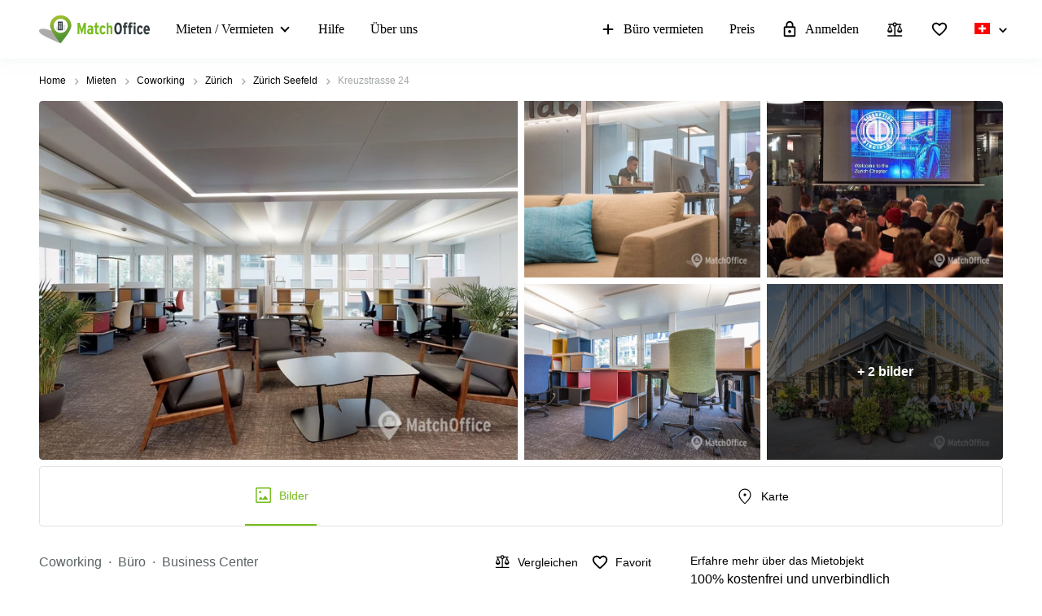

--- FILE ---
content_type: text/css
request_url: https://assets.lokalebasen.dk/packs/css/flag-f0997cd8.css
body_size: 471
content:
.top-menu .locale-dropdown-toggle{position:relative}.top-menu .locale-dropdown-toggle:hover{color:#000}.top-menu .locale-dropdown-toggle:after{content:url("data:image/svg+xml,%3Csvg xmlns=%27http://www.w3.org/2000/svg%27 height=%2720px%27 viewBox=%270 0 24 24%27 width=%2720px%27 fill=%27%23000000%27%3E%3Cpath d=%27M24 24H0V0h24v24z%27 fill=%27none%27 opacity=%27.87%27/%3E%3Cpath d=%27M15.88 9.29L12 13.17 8.12 9.29c-.39-.39-1.02-.39-1.41 0-.39.39-.39 1.02 0 1.41l4.59 4.59c.39.39 1.02.39 1.41 0l4.59-4.59c.39-.39.39-1.02 0-1.41-.39-.38-1.03-.39-1.42 0z%27/%3E%3C/svg%3E");position:absolute;right:-26px;top:calc(50% - 9px)}.top-menu .locale-dropdown-toggle.active:after{content:url("data:image/svg+xml,%3Csvg xmlns=%27http://www.w3.org/2000/svg%27 height=%2720px%27 viewBox=%270 0 24 24%27 width=%2720px%27 fill=%27%23000000%27%3E%3Cpath d=%27M0 0h24v24H0V0z%27 fill=%27none%27/%3E%3Cpath d=%27M11.29 8.71L6.7 13.3c-.39.39-.39 1.02 0 1.41.39.39 1.02.39 1.41 0L12 10.83l3.88 3.88c.39.39 1.02.39 1.41 0 .39-.39.39-1.02 0-1.41L12.7 8.71c-.38-.39-1.02-.39-1.41 0z%27/%3E%3C/svg%3E")}.top-menu .locale-dropdown-toggle.active{border:none}@media(min-width: 1240px){.top-menu .locale-dropdown-toggle .flag-icon{margin-right:10px}.top-menu .locale-dropdown-toggle .select-language{display:none}}@media(min-width: 1240px){.top-menu .locale-dropdown-toggle .select-language-choose .flag-icon{margin:0}}@media(max-width: 1239px){.top-menu .locale-dropdown-toggle{width:100% !important}.top-menu .locale-dropdown-toggle:after{line-height:14px !important}.top-menu .locale-dropdown-toggle:after{right:20px}}.top-menu .locale-dropdown{background:#f4f5f5;transition:transform .3s ease-in-out;transform:translate(0px, -50px);pointer-events:none}.top-menu .locale-dropdown.active{transform:translate(0px, 0px);pointer-events:visible}@media(min-width: 1240px){.top-menu .locale-dropdown{transform:translate(-4px, -40px);background:#fff;position:absolute;right:0;top:100%}.top-menu .locale-dropdown.active{transform:translate(-4px, 0px)}.top-menu .locale-dropdown.wider{width:280px}.top-menu .locale-dropdown li{width:100%;display:block;float:left;height:40px;padding:0 12px}.top-menu .locale-dropdown li:hover{background:#e0e2e2}.top-menu .locale-dropdown li a:hover{background:rgba(0,0,0,0) !important;color:inherit !important}.top-menu .locale-dropdown li a{background:rgba(0,0,0,0) !important;border:0 !important;font-weight:500 !important;font-size:14px !important}.top-menu .locale-dropdown li a{display:block;width:100%;height:100%;line-height:40px;text-transform:capitalize}.top-menu .locale-dropdown li a span{font-size:14px !important}}@media(max-width: 1239px){.top-menu .locale-dropdown{padding-left:calc((100vw - 100%)/2);min-width:100vw;position:relative}}.top-menu .locale-dropdown li:hover{background:#e0e2e2}@media(min-width: 1240px){.top-menu .locale-dropdown .select-language{display:none}}@media(max-width: 1239px){.top-menu .locale-dropdown{width:100%}.top-menu .locale-dropdown li a{border:none !important}}.top-menu .fi{margin-right:15px;top:-1px}@media(min-width: 1240px){.top-menu .fi{font-size:14px !important}.top-menu .fi{margin-right:0}}

/*# sourceMappingURL=flag-f0997cd8.css.map*/

--- FILE ---
content_type: text/css
request_url: https://www.matchoffice.ch/packs/css/1508-3f0e68bf.css
body_size: 384
content:
.compare-icon{display:none}@media(min-width: 768px){.compare-icon{display:block}}.compare-icon__with-label{display:flex;align-items:center;flex-wrap:nowrap;cursor:pointer}.compare-icon__label{font-size:14px;color:#000;line-height:16px;margin-left:8px;display:none}@media(min-width: 768px){.compare-icon__label{display:block}}.compare-icon__wrapper.bounce .compare-icon__icon:before,.compare-icon__wrapper.bounce .compare-icon__check-wrapper,.compare-icon__wrapper.bounce svg{animation:bounce 1s .1s;transform:scale(0.85)}.compare-icon__wrapper--with-label{position:relative}.compare-icon__wrapper--with-label .compare-icon__check-wrapper{width:9px;height:9px;top:1px;right:4px}.compare-icon__click-area{position:absolute;top:0;right:42px;cursor:pointer;padding:16px 4px 16px 16px}.compare-icon__icon{width:22px;height:22px;display:flex;align-items:center;justify-content:center;position:relative;border-radius:4px;background:hsla(0,0%,100%,.8)}.compare-icon__icon svg{fill:#bababa;pointer-events:none}.compare-icon__icon.active svg{fill:#727272}.compare-icon__check-wrapper{position:absolute;top:19px;right:9px;display:flex;align-items:center;justify-content:center;width:8px;height:8px;background:#77bc1f;border-radius:5px}.compare-icon__check-wrapper svg{fill:#fff}.compare-icon__tooltip{font-size:12px;line-height:20px;font-weight:100;padding:0 11px;border-radius:5px;background:#000;text-align:center}@keyframes bounce{0%{transform:scale(1.1);opacity:1}50%{transform:scale(1.3);opacity:.7}60%{transform:scale(0.6);opacity:1}80%{transform:scale(0.95)}90%{transform:scale(0.85)}100%{transform:scale(1)}}

/*# sourceMappingURL=1508-3f0e68bf.css.map*/

--- FILE ---
content_type: image/svg+xml
request_url: https://storage.googleapis.com/lb-assets-eu/common/facility_image/493/postalFacilities.svg
body_size: 1665
content:
<svg width="24" height="24" viewBox="0 0 24 24" xmlns="http://www.w3.org/2000/svg">
<mask id="mask0_51_148" style="mask-type:alpha" maskUnits="userSpaceOnUse" x="0" y="0" width="24" height="24">
<rect width="24" height="24" />
</mask>
<g mask="url(#mask0_51_148)">
<path d="M2.02431 22C1.74077 22 1.49918 21.9047 1.29952 21.7141C1.09984 21.5235 1 21.2929 1 21.0223V13.0304C1 12.7598 1.09984 12.5292 1.29952 12.3386C1.49918 12.148 1.74077 12.0527 2.02431 12.0527H5.63159V7.07894C5.63159 5.39035 6.25075 3.95505 7.48906 2.77304C8.72736 1.59101 10.231 1 12 1H16.6316C18.4006 1 19.9042 1.59101 21.1425 2.77304C22.3808 3.95505 23 5.39035 23 7.07894V21.1711C23 21.4059 22.9167 21.6028 22.7502 21.7617C22.5837 21.9206 22.3774 22 22.1312 22C21.885 22 21.6788 21.9206 21.5126 21.7617C21.3463 21.6028 21.2632 21.4059 21.2632 21.1711V18.6842H16.0526V21.0223C16.0526 21.2929 15.9528 21.5235 15.7531 21.7141C15.5534 21.9047 15.3118 22 15.0283 22H2.02431ZM16.0526 17.0263H21.2632V7.07894C21.2632 5.86314 20.8097 4.82235 19.9027 3.95656C18.9956 3.09077 17.9053 2.65787 16.6316 2.65787H12C10.7263 2.65787 9.63596 3.09077 8.72894 3.95656C7.82192 4.82235 7.36841 5.86314 7.36841 7.07894V12.0527H15.0283C15.3118 12.0527 15.5534 12.148 15.7531 12.3386C15.9528 12.5292 16.0526 12.7598 16.0526 13.0304V17.0263ZM8.34816 16.7649C8.40754 16.8003 8.46692 16.818 8.52631 16.818C8.58569 16.818 8.64507 16.8003 8.70445 16.7649L14.3158 13.7105H2.73682L8.34816 16.7649ZM2.73682 20.3421H14.3158V15.2409L9.57287 17.8191C9.41621 17.9016 9.25084 17.9675 9.07677 18.017C8.90272 18.0664 8.71995 18.0912 8.52848 18.0912C8.33702 18.0912 8.15375 18.0664 7.97868 18.017C7.80362 17.9675 7.63731 17.9016 7.47974 17.8191L2.73682 15.2409V20.3421ZM10.8421 9.01313C10.596 9.01313 10.3898 8.93366 10.2234 8.77472C10.0569 8.61576 9.97371 8.4188 9.97371 8.18384C9.97371 7.94886 10.0569 7.75203 10.2234 7.59333C10.3898 7.43463 10.596 7.35528 10.8421 7.35528H17.7895C18.0355 7.35528 18.2418 7.43475 18.4082 7.59369C18.5747 7.75264 18.6579 7.9496 18.6579 8.18456C18.6579 8.41954 18.5747 8.61638 18.4082 8.77508C18.2418 8.93377 18.0355 9.01313 17.7895 9.01313H10.8421Z" />
</g>
</svg>
